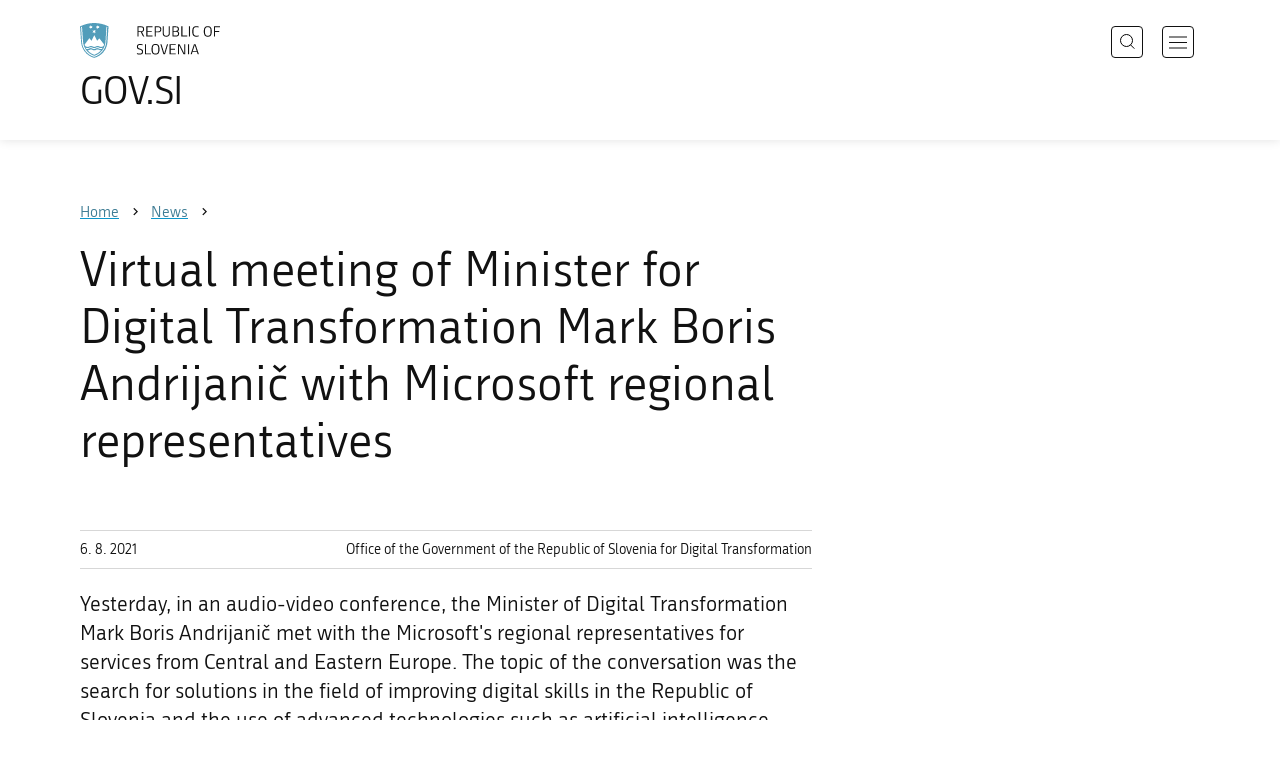

--- FILE ---
content_type: text/html; charset=utf-8
request_url: https://www.gov.si/en/news/2021-08-06-virtual-meeting-of-minister-for-digital-transformation-mark-boris-andrijanic-with-microsoft-regional-representatives/
body_size: 5745
content:
<!DOCTYPE html>
<html class="type-NewsPage" lang="en" dir="ltr">
<head>
	<meta charset="utf-8">
	<meta name="description" content="Yesterday, in an audio-video conference, the Minister of Digital Transformation Mark Boris Andrijanič met with the Microsoft&#039;s regional representatives for services from Central and Eastern Europe. The topic of the conversation was the search for solutions in the field of improving digital skills in the Republic of Slovenia and the use of advanced technologies such as artificial intelligence. These will make it possible to simplify the user experience of citizens in the near future.">
	
		<link rel="alternate" hreflang="de" href="https://www.gov.si/de/">
	
		<link rel="alternate" hreflang="en" href="https://www.gov.si/en/news/2021-08-06-virtual-meeting-of-minister-for-digital-transformation-mark-boris-andrijanic-with-microsoft-regional-representatives/">
	
		<link rel="alternate" hreflang="es" href="https://www.gov.si/es/">
	
		<link rel="alternate" hreflang="fr" href="https://www.gov.si/fr/">
	
		<link rel="alternate" hreflang="hu" href="https://www.gov.si/hu/">
	
		<link rel="alternate" hreflang="it" href="https://www.gov.si/it/">
	
		<link rel="alternate" hreflang="ja" href="https://www.gov.si/ja/">
	
		<link rel="alternate" hreflang="pl" href="https://www.gov.si/pl/">
	
		<link rel="alternate" hreflang="pt" href="https://www.gov.si/pt/">
	
		<link rel="alternate" hreflang="sk" href="https://www.gov.si/sk/">
	
		<link rel="alternate" hreflang="sl" href="https://www.gov.si/novice/2021-08-06-virtualno-srecanje-ministra-za-digitalno-preobrazbo-marka-borisa-andrijanica-z-regionalnimi-predstavniki-microsofta/">
	
		<link rel="alternate" hreflang="sq" href="https://www.gov.si/sq/">
	
		<link rel="alternate" hreflang="sr" href="https://www.gov.si/sr/">
	
		<link rel="alternate" hreflang="uk" href="https://www.gov.si/uk/">
	


	<base href="https://www.gov.si/"><!--[if lte IE 6]></base><![endif]-->
	<title>Virtual meeting of Minister for Digital Transformation Mark Boris Andrijanič with Microsoft regional representatives | GOV.SI</title>
	<meta http-equiv="x-ua-compatible" content="ie=edge">
	<meta name="viewport" content="width=device-width, initial-scale=1">
	
	
	
	<meta property="og:type" content="article">
<meta property="og:title" content="Virtual meeting of Minister for Digital Transformation Mark Boris Andrijanič with Microsoft regional representatives | GOV.SI">
<meta property="og:description" content="Yesterday, in an audio-video conference, the Minister of Digital Transformation Mark Boris Andrijanič met with the Microsoft&#039;s regional representatives for services from Central and Eastern Europe. The topic of the conversation was the search for solutions in the field of improving digital skills in the Republic of Slovenia and the use of advanced technologies such as artificial intelligence. These will make it possible to simplify the user experience of citizens in the near future.">
<meta property="og:url" content="https://www.gov.si/en/news/2021-08-06-virtual-meeting-of-minister-for-digital-transformation-mark-boris-andrijanic-with-microsoft-regional-representatives/">
<meta property="og:image" content="https://www.gov.si/assets/vlada/Fotografije/Sluzba-za-digitalno-preobrazbo/08-2021/foto_MBA.jpg">
<meta property="og:site_name" content="Portal GOV.SI"> 

<meta name="twitter:card" content="summary_large_image">
<meta name="twitter:title" content="Virtual meeting of Minister for Digital Transformation Mark Boris Andrijanič with Microsoft regional representatives | GOV.SI">
<meta name="twitter:description" content="Yesterday, in an audio-video conference, the Minister of Digital Transformation Mark Boris Andrijanič met with the Microsoft&#039;s regional representatives for services from Central and Eastern Europe. The topic of the conversation was the search for solutions in the field of improving digital skills in the Republic of Slovenia and the use of advanced technologies such as artificial intelligence. These will make it possible to simplify the user experience of citizens in the near future.">
<meta name="twitter:image:src" content="https://www.gov.si/assets/vlada/Fotografije/Sluzba-za-digitalno-preobrazbo/08-2021/foto_MBA.jpg">
<meta name="twitter:site" content="@vladaRS">

	<link rel="icon" type="image/png" href="/_resources/themes/gov/images/favicon/favicon-96x96.png?m=1737643227" sizes="96x96">
<link rel="icon" type="image/svg+xml" href="/_resources/themes/gov/images/favicon/favicon.svg?m=1737643227">
<link rel="shortcut icon" href="/_resources/themes/gov/images/favicon/favicon.ico?m=1737643227">
<link rel="icon" href="/favicon.ico" type="image/x-icon">
<link rel="apple-touch-icon" sizes="180x180" href="/_resources/themes/gov/images/favicon/apple-touch-icon.png?m=1737643227">
<meta name="apple-mobile-web-app-title" content="GOV.SI">
<link rel="manifest" href="/_resources/themes/gov/images/favicon/site.webmanifest?m=1763024195">
<meta name="theme-color" content="#ffffff">

	
	<link rel="canonical" href="https://www.gov.si/en/news/2021-08-06-virtual-meeting-of-minister-for-digital-transformation-mark-boris-andrijanic-with-microsoft-regional-representatives/">

	
	<link rel="preload" href="/_resources/themes/gov/fonts/Republika/ver1.2/republika-regular-webfont.woff2?m=1552647259" as="font" type="font/woff2" crossorigin="anonymous">
	<link rel="preload" href="/_resources/themes/gov/fonts/Republika/ver1.2/republika-bold-webfont.woff2?m=1552647259" as="font" type="font/woff2" crossorigin="anonymous">
	<link rel="preload" href="/_resources/themes/gov/fonts/Icons/GovIcons.woff?m=1737643227" as="font" type="font/woff" crossorigin="anonymous">
	<style>
@font-face {
  font-family: 'Republika';
  src: url('/_resources/themes/gov/fonts/Republika/ver1.2/republika-regular-webfont.eot?m=1552647259');
  src: url('/_resources/themes/gov/fonts/Republika/ver1.2/republika-regular-webfont.eot?m=1552647259?#iefix') format('embedded-opentype'),
       url('/_resources/themes/gov/fonts/Republika/ver1.2/republika-regular-webfont.woff2?m=1552647259') format('woff2'),
       url('/_resources/themes/gov/fonts/Republika/ver1.2/republika-regular-webfont.woff?m=1552647259') format('woff'),
       url('/_resources/themes/gov/fonts/Republika/ver1.2/republika-regular-webfont.ttf?m=1552647259') format('truetype'),
       url('/_resources/themes/gov/fonts/Republika/ver1.2/republika-regular-webfont.svg?m=1552647259#Republika') format('svg');
  font-weight: normal;
  font-style: normal;
  font-display: swap;
}

@font-face {
  font-family: 'Republika';
  src: url('/_resources/themes/gov/fonts/Republika/ver1.2/republika-bold-webfont.eot?m=1552647259');
  src: url('/_resources/themes/gov/fonts/Republika/ver1.2/republika-bold-webfont.eot?m=1552647259?#iefix') format('embedded-opentype'),
       url('/_resources/themes/gov/fonts/Republika/ver1.2/republika-bold-webfont.woff2?m=1552647259') format('woff2'),
       url('/_resources/themes/gov/fonts/Republika/ver1.2/republika-bold-webfont.woff?m=1552647259') format('woff'),
       url('/_resources/themes/gov/fonts/Republika/ver1.2/republika-bold-webfont.ttf?m=1552647259') format('truetype'),
       url('/_resources/themes/gov/fonts/Republika/ver1.2/republika-bold-webfont.svg?m=1552647259#Republika') format('svg');
  font-weight: bold;
  font-style: normal;
  font-display: swap;
}

@font-face {
  font-family: 'GovIcons';
  src: url('/_resources/themes/gov/fonts/Icons/GovIcons.eot?m=1737643227');
  src: url('/_resources/themes/gov/fonts/Icons/GovIcons.eot?m=1737643227?#iefix') format('embedded-opentype'),
       url('/_resources/themes/gov/fonts/Icons/GovIcons.woff?m=1737643227') format('woff'),
       url('/_resources/themes/gov/fonts/Icons/GovIcons.ttf?m=1737643227') format('truetype'),
       url('/_resources/themes/gov/fonts/Icons/GovIcons.svg?m=1737643227#GovIcons') format('svg');
  font-weight: normal;
  font-style: normal;
  font-display: swap;
}
</style>

	
	
<script>
	var _paq = window._paq || [];

	_paq.push(['trackPageView']);
	_paq.push(['enableLinkTracking']);

	(function() {
		var u="//www.gov.si/analitika/";
		_paq.push(['setTrackerUrl', u + 'matomo.php']);
		_paq.push(['setSiteId', '1']);
		var d=document, g=d.createElement('script'), s=d.getElementsByTagName('script')[0];
		g.type='text/javascript'; g.async=true; g.defer=true; g.src=u+'matomo.js'; s.parentNode.insertBefore(g,s);
	}) ();
</script>
	
<link rel="stylesheet" type="text/css" href="/_resources/themes/gov/css/style.min.css?m=1765965669">
<link rel="stylesheet" type="text/css" href="/_resources/themes/gov/css/print.css?m=1737643227">
</head>

<body class="NewsPage">

	<div id="wrapper">
		<header class="header">
	<div class="adapt">
		<a class="skip-to-content" href="/en/news/2021-08-06-virtual-meeting-of-minister-for-digital-transformation-mark-boris-andrijanic-with-microsoft-regional-representatives/#content" aria-label="Skip to main content" data-string-open="Skip to main content"><span class="skip-to-content-hide">Skip to main content</span></a>
		<a aria-label="To the GOV.SI homepage" href="/en/" class="brand en_IE">
			<div class="logo-text">
				<img src="/_resources/themes/gov/images/svg/logo_en_IE.svg?m=1737643227?v=2.2" class="logo dark" alt="GOV.SI logo">
				<img src="/_resources/themes/gov/images/svg/white/logo_en_IE.svg?m=1737643227?v=2.2" class="logo white" alt="GOV.SI logo">
				<span>GOV.SI</span>
			</div>
		</a>
		<nav class="navigation" aria-label="Main menu">
	
	<button class="navi-btn open-search search-btn search-btn-mobile" data-disclosure aria-controls="search-popup" aria-expanded="false">
		<svg width="15" height="15" viewBox="0 0 15 15" fill="none">
			<circle cx="6.5" cy="6.5" r="6"/>
			<line x1="10.3536" y1="10.6464" x2="14.3536" y2="14.6464"/>
		</svg>
		<span class="visuallyhidden">Search</span>
	</button>
	
	<button class="navi-btn open-navigation">
		<span class="visuallyhidden">Open navigation</span>
	</button>
	<div class="inner">
		<button type="button" class="close-navigation-btn close-popup-btn close-navigation"><span class="visuallyhidden">Close navigation</span></button>
		<div class="menus">
			
			
				<ul class="primary">
					
						<li class="link">
							<a href="/en/policies/"><i class="ficon-arrow_right" role="img" aria-hidden="true"></i> Policies</a>
						</li>
					
						<li class="link">
							<a href="/en/state-authorities/"><i class="ficon-arrow_right" role="img" aria-hidden="true"></i> State Authorities</a>
						</li>
					
						<li class="link">
							<a href="/en/registries/"><i class="ficon-arrow_right" role="img" aria-hidden="true"></i> Registries</a>
						</li>
					
						<li class="link">
							<a href="/en/events/"><i class="ficon-arrow_right" role="img" aria-hidden="true"></i> Events</a>
						</li>
					
						<li class="section">
							<a href="/en/news/"><i class="ficon-arrow_right" role="img" aria-hidden="true"></i> News</a>
						</li>
					
				</ul>
			

			
			
				<ul class="support">
					
						
							<li class="link">
								<a href="/en/about-the-website/">About the website</a>
							</li>
						
					
				</ul>
			
			
			
		</div>

		
			<button class="open-search btn-default search-btn search-btn-desktop search" data-disclosure aria-controls="search-popup" aria-expanded="false"><i class="ficon-search-new" role="img" aria-hidden="true"></i><span>Search</span></button>
		

		<ul class="support-links">
			<li class="lang-menu">
				<button aria-label="Open language selection menu" data-disclosure aria-controls="language-popup" aria-expanded="false" class="open-language open-language-btn"><i class="ficon-translate" role="img" aria-hidden="true"> </i><span>English</span></button>
			</li>
			<li class="language-select-dd">
				
				
<label for="language-select" class="visuallyhidden">Choose language</label>
<select id="language-select" name="language-select" aria-label="Choose language">
	
	<option value="/novice/2021-08-06-virtualno-srecanje-ministra-za-digitalno-preobrazbo-marka-borisa-andrijanica-z-regionalnimi-predstavniki-microsofta/" lang="sl">Slovenščina</option>
	
	<option value="/en/news/2021-08-06-virtual-meeting-of-minister-for-digital-transformation-mark-boris-andrijanic-with-microsoft-regional-representatives/" selected lang="en">English</option>
	
	
	<optgroup label="  ----  ">
		
		<option value="/de/" lang="de">Deutsch</option>
		
		<option value="/es/" lang="es">Español</option>
		
		<option value="/fr/" lang="fr">Français</option>
		
		<option value="/hu/" lang="hu">Magyar</option>
		
		<option value="/it/" lang="it">Italiano</option>
		
		<option value="/ja/" lang="ja">日本語</option>
		
		<option value="/pl/" lang="pl">Polski</option>
		
		<option value="/pt/" lang="pt">Português</option>
		
		<option value="/sk/" lang="sk">Slovenčina</option>
		
		<option value="/sq/" lang="sq">Shqip</option>
		
		<option value="/sr/" lang="sr">Srpski</option>
		
		<option value="/uk/" lang="uk">Українська</option>
		
	</optgroup>
</select>




				
			</li>
			
		</ul>
	</div>

</nav>


	</div>
</header>

		<main id="content" class="main">
			<article class="news-page">

	<div class="page-head without-right-blocks">
	
<div class="breadcrumbs-container top-adapt">
	<div class="scrollable">
		<div class="inner adapt">
			<div class="breadcrumbs" role="list">
				
					<div class="breadcrumb-item" role="listitem">
						<a href="/en/"><span>Home</span></a>
						<i></i>
					</div>
				

				
					
						
							<div class="breadcrumb-item last" role="listitem">
								<a href="/en/news/">
									<span>News</span>
								</a>
								<i></i>
							</div>
						
					
				
					
						
					
				
			</div>
		</div>
	</div>
</div>


	<div class="adapt">
		<h1>Virtual meeting of Minister for Digital Transformation Mark Boris Andrijanič with Microsoft regional representatives</h1>
		
		
	</div>
</div>








	


	<div class="adapt v-adapt article">

		<div class="cols article-cols">

			<div class="content col left grid-col-8">
				<div class="info">
					<time datetime="2021-08-06">6. 8. 2021</time>
					
					
						<ul class="organisations">
							
							<li>
								
								Office of the Government of the Republic of Slovenia for Digital Transformation
								
							</li>
							
							
							
						</ul>
					
				</div>
			
				
	
	
	<div class="content">
		<div class="intro">Yesterday, in an audio-video conference, the Minister of Digital Transformation Mark Boris Andrijanič met with the Microsoft&#039;s regional representatives for services from Central and Eastern Europe. The topic of the conversation was the search for solutions in the field of improving digital skills in the Republic of Slovenia and the use of advanced technologies such as artificial intelligence. These will make it possible to simplify the user experience of citizens in the near future.</div>
	</div>
	
	


				<div class="content-blocks elements">
					
    
	   <div class="image-element__image image-module  images-normal" id="e122920">
	<div class="adapt">
		<div class="inner">
			
		
			
				<div class="images">
					
						

							<figure>
									<a data-fancybox="group-122920" data-alt="Minister of Digital Transformation " href="/assets/vlada/Fotografije/Sluzba-za-digitalno-preobrazbo/08-2021/foto_MBA__FitMaxWzIwMDAsMjAwMCwiMTcwOTI5YTM0YSJd.jpg" data-caption="Minister of Digital Transformation Mark Boris Andrijanič" class="">
										
											<img src="/assets/vlada/Fotografije/Sluzba-za-digitalno-preobrazbo/08-2021/foto_MBA__FitWzk4MCw5ODAsIjE3MDkyOWEzNGEiXQ.jpg" alt="Minister of Digital Transformation ">
											
									</a>

									
										
										<figcaption>
											
											<p>
												Minister of Digital Transformation Mark Boris Andrijanič
											</p>
											
											
										</figcaption>
										
									
							</figure>
						
					
				</div>
			
		</div>
	</div>
</div>


    


				</div>
			</div>

			<div class="content-sidebar col right grid-col-4 elements">
				

			</div>
		</div>
	</div>

</article>
		</main>
		<footer class="footer">
	
	<div class="feedback-block">
		<div class="adapt v-adapt">
			
			<div class="feedback js-feedback">

				
			
				<div class="js-question">
					<p>Did you find the information you were looking for?</p>
					<div class="inline-buttons">
						<button class="js-trigger js-no-reply js-show-invite btn-blank-small" aria-label="Answer YES" data-type="yes">YES</button>
						<button aria-label="Answer NO" class="js-trigger js-show-invite btn-blank-small" data-type="no">NO</button>
					</div>
					
				</div>
				
				<div class="form js-form" style="display: none;">
					<form action="/en/news/2021-08-06-virtual-meeting-of-minister-for-digital-transformation-mark-boris-andrijanic-with-microsoft-regional-representatives/feedback-form/" id="feedback-form" method="post">
						<fieldset>
							<legend class="visuallyhidden">Feedback form</legend>
							<div aria-hidden="true" class="field name hidden">
								<textarea aria-label="Secret code" aria-hidden="true" name="name"></textarea>
							</div>
							
							<div class="feedback-form-wrapper">

								
								
								<div class="left">
									<div class="field">
										<label for="feedback-comment">Help us improve this website.</label>
										<textarea aria-label="Your comment / feedback" name="comment" id="feedback-comment" class="js-clear-text"></textarea>
										<p class="chars-remains">Characters remaining: <span id="feedback-comment-chars">1000</span></p>
									</div>
								</div>
								
								<div class="right">
									<div class="side-text">
									    <p>
									    
		                                    Please <strong>do not include any personal information</strong> (for example, your first name, last name or email address).<br>If you would like to receive a  response from the responsible institution, you will have this option after clicking the Send button.
									    
									    </p>
									</div>
								</div>

								<div class="bottom">
								
									<div class="action">
										<input type="hidden" name="type" class="type">
                                        

										<input type="submit" value="Send">
										<button class="close btn-blank feedback-close">Close</button>
									</div>

								</div>

							</div>
						</fieldset>
					</form>
				</div>
				
				<div class="js-success" style="display: none;">
				    
				    <p class="large">
				    	<strong>
				        
				            Thank you for your response.
				        
		            	</strong>
		            </p>
		            
				    <div class="js-success-reply" style="display: none;">
				    	<div class="inside">
						    <p>Do you want to receive a response from the responsible institution?</p>
						    <p class="small">Clicking on the link will open your default e-mail program and automatically draft a message that you can send to the institution responsible for the content of this website.</p>
						    
						    <div class="feedback-reply-action">
						    	<p><a href="" data-email="GA.1FI@4FTH.DI@" data-subject="GOV.SI%20%7C%20Request%20for%20a%20reply" data-body="Response%20to%20page%20https%3A%2F%2Fwww.gov.si%2Fen%2Fnews%2F2021-08-06-virtual-meeting-of-minister-for-digital-transformation-mark-boris-andrijanic-with-microsoft-regional-representatives%2F%20%0D%0A-------------%0D%0A%5BComment%2Freason%5D%0D%0A-------------" class="js-obfuscated-body">ask for a reply</a></p>
						    </div>
						    
						</div>
				    </div>
			    </div>
			</div>
		
		</div>
	</div>
	
	<div class="inner">
		<div class="adapt">
			<div class="page-meta-details">
	
	
		
		
			<dl>
				<dt>Responsible institution:</dt> 
				<dd>
					<a href="/en/state-authorities/government-offices/government-communication-office/">Government Communication Office</a>
					<div class="page-meta-phone"><span class="page-meta-divider"> | </span><i class="icon ficon-phone" aria-label="Phone" role="img"></i> <a href="tel:+38614782600">+386 1 478 26 00</a></div>
					<div class="page-meta-email"><span class="page-meta-divider"> | </span><i class="icon ficon-mail_outline" aria-label="E-mail" role="img"></i> <a href="" data-address="GA.1FI@4FTH.DI@" class="js-obfuscated">is.vog@moku.pg</a></div>
				</dd>
			</dl>
	
	
	
		<dl>
			<dt>Last edited:</dt>
			<dd>6. 8. 2021</dd>
		</dl>
	
</div>
			<p class="copyright">&copy; 2026 GOV.SI</p>
		</div>
	
	</div>	
	
</footer>
		<div class="adapt">
			<div class="scroll-top-wrapper">
				<a href="/en/news/2021-08-06-virtual-meeting-of-minister-for-digital-transformation-mark-boris-andrijanic-with-microsoft-regional-representatives/#wrapper" role="button" class="scroll-top-btn cant-show"><i class="icon ficon-arrow_up" role="img" aria-hidden="true"></i><span class="visuallyhidden">Na vrh strani...</span></a>
			</div>
		</div>
	</div>

	
	<div id="search-popup" class="search-popup" aria-hidden="true" aria-modal=true aria-labelledby="searchModalTitle" role="dialog">
		<form action="/en/search/">
			<fieldset>
				<legend class="visuallyhidden" id="searchModalTitle">Search</legend>
				<div class="field">
					<input type="text" id="search-input" name="q" aria-label="Type a keyword or a phrase and press enter" placeholder="Search">
				</div>
				<div class="action">
					<button type="submit" name="submit" class="submit ficon-search"><span class="visuallyhidden">Search</span></button>
				</div>
			</fieldset>
		</form>
		<button type="button" class="close-search-btn close-popup-btn close-search"><span class="visuallyhidden">Close search</span></button>
	</div>
	
	<div id="language-popup" class="language-popup" aria-hidden="true" aria-modal=true aria-labelledby="langModalTitle" role="dialog">
		
			
				
<div class="language-select-list">
	<h3 class="sr-only" id="langModalTitle">Izberite jezik</h3>
	<ul class="languages-exposed">
		
		<li>
			<a tabindex="-1" class="lang-start-tab" href="/novice/2021-08-06-virtualno-srecanje-ministra-za-digitalno-preobrazbo-marka-borisa-andrijanica-z-regionalnimi-predstavniki-microsofta/" rel="alternate" hreflang="sl" lang="sl">Slovenščina</a>
		</li>
		
		<li class="selected">
			<a tabindex="-1"  href="/en/news/2021-08-06-virtual-meeting-of-minister-for-digital-transformation-mark-boris-andrijanic-with-microsoft-regional-representatives/" rel="alternate" hreflang="en" lang="en">English</a>
		</li>
		
	</ul>
	<ul class="languages">
		
		<li>
			<a tabindex="-1" href="/de/" rel="alternate" hreflang="de" lang="de">Deutsch</a>
		</li>
		
		<li>
			<a tabindex="-1" href="/es/" rel="alternate" hreflang="es" lang="es">Español</a>
		</li>
		
		<li>
			<a tabindex="-1" href="/fr/" rel="alternate" hreflang="fr" lang="fr">Français</a>
		</li>
		
		<li>
			<a tabindex="-1" href="/hu/" rel="alternate" hreflang="hu" lang="hu">Magyar</a>
		</li>
		
		<li>
			<a tabindex="-1" href="/it/" rel="alternate" hreflang="it" lang="it">Italiano</a>
		</li>
		
		<li>
			<a tabindex="-1" href="/ja/" rel="alternate" hreflang="ja" lang="ja">日本語</a>
		</li>
		
		<li>
			<a tabindex="-1" href="/pl/" rel="alternate" hreflang="pl" lang="pl">Polski</a>
		</li>
		
		<li>
			<a tabindex="-1" href="/pt/" rel="alternate" hreflang="pt" lang="pt">Português</a>
		</li>
		
		<li>
			<a tabindex="-1" href="/sk/" rel="alternate" hreflang="sk" lang="sk">Slovenčina</a>
		</li>
		
		<li>
			<a tabindex="-1" href="/sq/" rel="alternate" hreflang="sq" lang="sq">Shqip</a>
		</li>
		
		<li>
			<a tabindex="-1" href="/sr/" rel="alternate" hreflang="sr" lang="sr">Srpski</a>
		</li>
		
		<li>
			<a tabindex="-1" href="/uk/" rel="alternate" hreflang="uk" lang="uk">Українська</a>
		</li>
		
	</ul>
</div>




			
		
		<button type="button" class="close-language-btn close-popup-btn close-language" tabindex="-1"><span class="visuallyhidden">Close language selection menu</span></button>
	</div>

	<script src="/_resources/themes/gov/javascript/libs/jquery-3.7.1.min.js?m=1763024195"></script>
<script src="/_resources/themes/gov/javascript/libs/purify/purify.min.js?m=1663593918"></script>
<script src="/_resources/themes/gov/javascript/libs/ligatures.js?m=1552647259"></script>
<script src="/_resources/themes/gov/javascript/libs/underscore.min.js?m=1699372070"></script>
<script src="/_resources/themes/gov/javascript/libs/plugins/jquery.advancedtables.v2.1.0.js?m=1552647259"></script>
<script src="/_resources/themes/gov/javascript/libs/fancybox/fancybox.umd.js?m=1703170276"></script>
<script src="/_resources/themes/gov/javascript/libs/fancybox/l10n/en.umd.js?m=1699372070"></script>
<script src="/_resources/themes/gov/javascript/libs/plugins/select2-4.1.0-rc0.full.min.js?m=1613372778"></script>
<script src="/_resources/themes/gov/javascript/functions.min.js?m=1765965669"></script>
<script type="application/ld+json">{"@context":"https:\/\/schema.org","@type":"BreadcrumbList","itemListElement":[{"@type":"ListItem","position":1,"name":"News","item":"https:\/\/www.gov.si\/en\/news\/"},{"@type":"ListItem","position":2,"name":"Virtual meeting of Minister for Digital Transformation Mark Boris Andrijani\u010d with Microsoft regional representatives","item":"https:\/\/www.gov.si\/en\/news\/2021-08-06-virtual-meeting-of-minister-for-digital-transformation-mark-boris-andrijanic-with-microsoft-regional-representatives\/"}]}</script>

</body>
</html>
